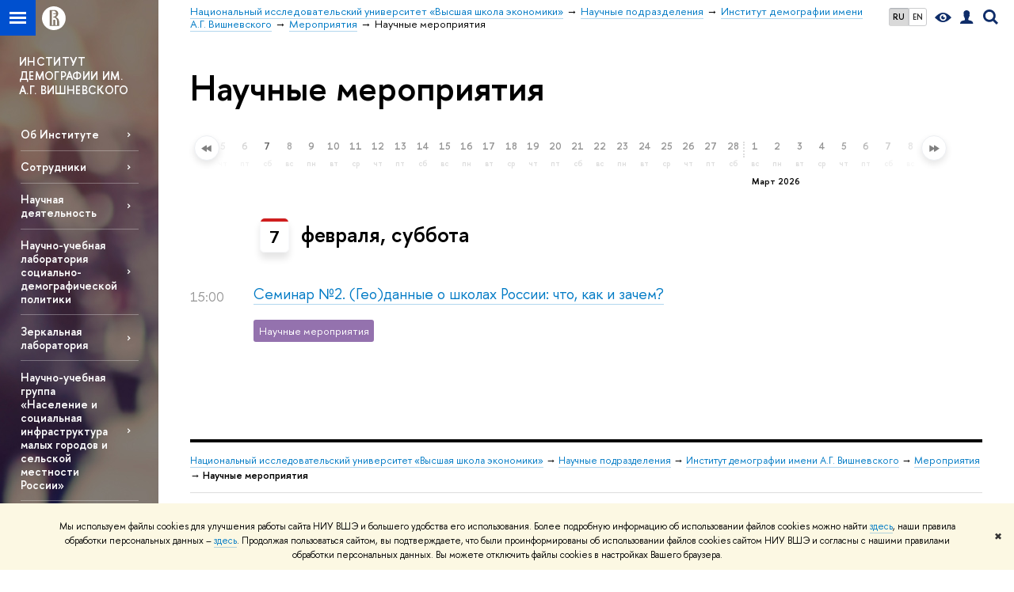

--- FILE ---
content_type: text/html; charset=utf-8
request_url: https://www.hse.ru/demo/news/announcements/scientific_actions/
body_size: 10344
content:
<!DOCTYPE html>
<!-- (c) Art. Lebedev Studio | http://www.artlebedev.com/ -->
<html xmlns:perl="urn:perl" lang="ru"><head><meta http-equiv="Content-Type" content="text/html; charset=UTF-8"><meta http-equiv="X-UA-Compatible" content="IE=Edge"><meta name="theme-color" content="#1658DA"><meta name="viewport" content="width=device-width"><link rel="apple-touch-icon" sizes="180x180" href="/f/src/global/i/favicon/favicon_ios_180x180.png"><link rel="icon" type="image/png" sizes="32x32" href="/f/src/global/i/favicon/favicon_32x32.png"><link rel="icon" type="image/png" sizes="16x16" href="/f/src/global/i/favicon/favicon_16x16.png"><link rel="mask-icon" href="/f/src/global/i/favicon/favicon.svg" color="#0F2D69"><link rel="manifest" href="/f/src/manifest/manifest_ru.json"><meta name="msapplication-config" content="/f/src/global/i/favicon/browserconfig.xml"><link rel="shortcut icon" type="image/x-icon" href="/favicon.ico"><!--[if lt IE 10]><script src="/f/src/global/bower_components/es5-shim/es5-shim.min.js"></script><![endif]--><link rel="stylesheet" href="/f/src/global/css/main.css?v2" media="all"><link rel="stylesheet" href="/f/src/global/css/vision.css" media="all"><link rel="stylesheet" href="/f/src/global/css/sitemap.css" media="all"><link rel="stylesheet" href="/f/src/global/css/fotorama.css" media="all"><link rel="stylesheet" href="/f/src/home/owl.carousel.css" media="all"><link rel="stylesheet" href="/f/src/science/science.css" media="all"><link rel="stylesheet" href="/f/src/dop_card/dop_card.css?v6" media="all"><link rel="stylesheet" href="/f/src/science_dep_card/science_dep_card.css" media="all"><link rel="stylesheet" href="/f/src/projects/science_dep/mobile.css" media="all"><script src="//www.hse.ru/f/src/global/js/cache/jquery-1.12.4.min/jquery-ui/jquery.ui.touch-punch.min/hse.utils/errtrack/main/modernizr/popup/switcher/tag/fixes/email-obfuscator/jquery.cookie/vision/jquery.rwdImageMaps.min/sitemap.ajax/fotorama/vertical-fixer/masonry.pkgd.min/imagesloaded.pkgd.min/dop_card/submenu/filter-popup/sidebar_scroll/jquery.carouFredSel-6.2.1-packed/init-slider-carousel/init-media-carousel/owl.carousel.min/events-switcher/edu_mobile/tag-cloud/jquery.mousewheel/jquery.easing.1.3.min/calend.js"></script><script src="/f/src/global/bower_components/jqcloud2/dist/jqcloud.min.js"></script><link rel="stylesheet" href="/f/src/global/bower_components/jqcloud2/dist/jqcloud.min.css" media="all"><script src="/f/src/global/js/gibs.js"></script><script src="https://www.hse.ru/f/src/global/js/job.js" async="async"></script><title>Научные мероприятия — Институт демографии имени А.Г. Вишневского — Национальный исследовательский университет «Высшая школа экономики»</title><meta name="robots" content="noindex"><script src="/f/gtm/ip"></script><script>
(function(w,d,s,l,i){w[l]=w[l]||[];w[l].push({'gtm.start':
	new Date().getTime(),event:'gtm.js'});var f=d.getElementsByTagName(s)[0],
	j=d.createElement(s),dl=l!='dataLayer'?'&l='+l:'';j.async=true;j.src=
	'https://www.googletagmanager.com/gtm.js?id='+i+dl;f.parentNode.insertBefore(j,f);
	})(window,document,'script','dataLayer','GTM-P6DCQX');
</script><meta content="Институт демографии имени А.Г. Вишневского" property="og:title"><meta content="Институт демографии имени А.Г. Вишневского" name="mrc__share_title"><meta content="Институт демографии имени А.Г. Вишневского" itemprop="name"><meta content="https://www.hse.ru/images/fb/hse_ru_thumb.jpg" property="og:image"><meta content="https://www.hse.ru/images/fb/hse_ru_thumb.jpg" itemprop="image"><link rel="image_src" content="https://www.hse.ru/images/fb/hse_ru_thumb.jpg"><meta content="https://www.hse.ru/demo/" property="og:url"><meta content="website" property="og:type"><link rel="alternate" href="https://www.hse.ru/demo/announcements/" hreflang="x-default"><link rel="alternate" href="https://www.hse.ru/demo/announcements/" hreflang="ru"><link rel="alternate" href="https://www.hse.ru/en/demo/announcements/" hreflang="en"><style>.splash.splash_darkblue, .splash_darkblue .splash__decoration {background-image: none; background-color:#261e34;}</style><link rel="stylesheet" href="/f/src/projects/science_dep/mobile.css"></head><body data-lang="ru" data-unit="137798"><div class="page "><!--noindex--><div style="display:none;" class="browser_outdate">
				В старых версиях браузеров сайт может отображаться некорректно. Для оптимальной работы с сайтом рекомендуем воспользоваться современным браузером.
			</div><div style="display:none;" class="gdpr_bar"><div class="gdpr_bar__inner"><noindex>
<p class="first_child last_child ">Мы используем файлы cookies для улучшения работы сайта НИУ ВШЭ и большего удобства его использования. Более подробную информацию об использовании файлов cookies можно найти <a target="_blank" href="https://www.hse.ru/cookie.html" title="Пройти по ссылке" class="link">здесь</a>, наши правила обработки персональных данных – <a target="_blank" href="https://www.hse.ru/data_protection_regulation" title="Пройти по ссылке" class="link">здесь</a>. Продолжая пользоваться сайтом, вы подтверждаете, что были проинформированы об использовании файлов cookies сайтом НИУ ВШЭ и согласны с нашими правилами обработки персональных данных. Вы можете отключить файлы cookies в настройках Вашего браузера.</p>
</noindex><span class="gdpr_bar__close">✖</span></div></div><!--/noindex--><div class="sv-control"><div class="sv-control__block"><ul class="sv-control__list sv-size"><li data-type="size" data-value="normal" class="sv-control__item sv-control__item--s_normal active">A</li><li data-type="size" data-value="medium" class="sv-control__item sv-control__item--s_medium">A</li><li data-type="size" data-value="large" class="sv-control__item sv-control__item--s_large">A</li></ul></div><div class="sv-control__block"><ul class="sv-control__list sv-spacing"><li data-type="spacing" data-value="normal" class="active sv-control__item sv-control__item--ls_normal">АБВ</li><li data-type="spacing" data-value="medium" class="sv-control__item sv-control__item--ls_medium">АБВ</li><li data-type="spacing" data-value="large" class="sv-control__item sv-control__item--ls_large">АБВ</li></ul></div><div class="sv-control__block"><ul class="sv-control__list sv-contrast"><li data-type="contrast" data-value="normal" class="sv-control__item sv-control__item---color1 active">А</li><li data-type="contrast" data-value="invert" class="sv-control__item sv-control__item---color2">А</li><li data-type="contrast" data-value="blue" class="sv-control__item sv-control__item---color3">А</li><li data-type="contrast" data-value="beige" class="sv-control__item sv-control__item---color4">А</li><li data-type="contrast" data-value="brown" class="sv-control__item sv-control__item---color5">А</li></ul></div><div class="sv-control__block"><ul class="sv-control__list sv-image"><li data-type="image" data-value="on" class="sv-control__item sv-control__item--image_on active"><li data-type="image" data-value="off" class="sv-control__item sv-control__item--image_off"></ul></div><div class="sv-control__block"><div class="sv-off js-sv-off">Обычная версия сайта</div></div></div><div class="fa-sidebar"><div class="fa-sidebar__top fa-sidebar__top--secondary" style="background-color: #7d7770; "><div class="fa-sidebar__controls is-mobile"><ul class="control_lang2"><li class="control_lang2_item first_child activated"><span class="link link_no-visited link_no-underline">RU</span></li><li class="control_lang2_item last_child"><a href="https://www.hse.ru/en/demo/announcements/" class="link link_no-visited link_no-underline">EN</a></li></ul><a href="//www.hse.ru/lkuser/" class="control control_user control_white" title="Личный кабинет сотрудника ВШЭ"><ins><svg xmlns="http://www.w3.org/2000/svg" class="control_svg" width="17" height="18" viewBox="0 0 17 18"><path d="M13.702 13.175c.827.315 1.486.817 1.978 1.506.492.689.738 1.467.738 2.333h-16.419c0-1.417.532-2.5 1.595-3.248.394-.276 1.358-.591 2.894-.945.945-.118 1.457-.374 1.536-.768.039-.157.059-.61.059-1.358 0-.118-.039-.217-.118-.295-.157-.157-.315-.433-.472-.827-.079-.315-.157-.787-.236-1.417-.157.039-.285-.02-.384-.177-.098-.157-.177-.364-.236-.62l-.089-.443c-.157-.866-.098-1.28.177-1.24-.118-.157-.217-.532-.295-1.122-.118-.866-.059-1.634.177-2.303.276-.748.768-1.319 1.476-1.713.709-.394 1.476-.571 2.303-.532.787.039 1.506.276 2.156.709.65.433 1.093 1.024 1.329 1.772.197.551.217 1.319.059 2.303-.079.472-.157.768-.236.886.118-.039.207 0 .266.118.059.118.079.266.059.443l-.059.472c-.02.138-.049.246-.089.325l-.118.413c-.039.276-.108.472-.207.591-.098.118-.226.157-.384.118-.079.866-.217 1.476-.413 1.831 0 .039-.069.138-.207.295-.138.157-.207.256-.207.295v.65c0 .394.039.689.118.886.079.197.354.354.827.472.276.118.679.217 1.211.295.532.079.935.177 1.211.295z" fill="#0F2D69"></path></svg></ins></a><span class="control control_search control_white js-search_mobile_control"><ins><svg xmlns="http://www.w3.org/2000/svg" class="control_svg" width="19" height="19" viewBox="0 0 19 19"><path d="M12.927 7.9c0-1.384-.492-2.568-1.476-3.552s-2.168-1.476-3.552-1.476-2.568.492-3.552 1.476-1.476 2.168-1.476 3.552.492 2.568 1.476 3.552 2.168 1.476 3.552 1.476 2.568-.492 3.552-1.476 1.476-2.168 1.476-3.552zm4.053 11.1l-4.603-4.592c-1.339.928-2.832 1.391-4.477 1.391-1.07 0-2.093-.208-3.069-.623-.976-.415-1.818-.976-2.525-1.683-.707-.707-1.268-1.549-1.683-2.525-.415-.976-.623-1.999-.623-3.069 0-1.07.208-2.093.623-3.069.415-.976.976-1.818 1.683-2.525.707-.707 1.549-1.268 2.525-1.683.976-.415 1.999-.623 3.069-.623 1.07 0 2.093.208 3.069.623.976.415 1.818.976 2.525 1.683.707.707 1.268 1.549 1.683 2.525.415.976.623 1.999.623 3.069 0 1.646-.464 3.138-1.391 4.477l4.603 4.603-2.031 2.02z" fill="#0F2D69"></path></svg></ins></span><span style="cursor:pointer;" onclick="void(0)" class="control is-mobile control_menu control_menu--close js-control_menu_close"><ins></ins></span></div><div class="js-search_mobile_popup not_display is-mobile"><div class="search-form"><form action="/search/search.html"><div class="search-form__button"><button class="button button--merged button_grey">Найти</button></div><div class="search-form__input"><input type="text" name="text" placeholder="Поиск по сайту" class="input fa-search_input input100 input_mr"><input type="hidden" name="simple" value="1"></div></form></div><div class="popup__block"><a href="//www.hse.ru/search/search.html?simple=0" class="link link_white no-visited">Расширенный поиск по сайту</a></div></div><div class="fa-sidebar__title_inner"><a class="link_white link_no-underline" href="https://www.hse.ru/demo">Институт демографии имени А.Г. Вишневского</a></div></div><ul class="fa-sidemenu fa-sidemenu--primary"><li class="fa-sidemenu__section"><ul class="fa-sidemenu__sub "><li class="fa-sidemenu__item"><a href="https://www.hse.ru/demo/about" class=" link link_no-underline link_dark2 fa-sidemenu__link">Об Институте</a></li><li class="fa-sidemenu__item"><a href="https://www.hse.ru/demo/persons" class=" link link_no-underline link_dark2 fa-sidemenu__link">Сотрудники</a></li><li class="fa-sidemenu__item"><a href="https://www.hse.ru/demo/research_projects" class=" link link_no-underline link_dark2 fa-sidemenu__link">Научная деятельность</a></li><li class="fa-sidemenu__item"><a href="https://www.hse.ru/demo/sdp" class=" link link_no-underline link_dark2 fa-sidemenu__link">Научно-учебная лаборатория социально-демографической политики</a></li><li class="fa-sidemenu__item"><a href="https://www.hse.ru/demo/mirrorlab_nta/" class=" link link_no-underline link_dark2 fa-sidemenu__link">Зеркальная лаборатория</a></li><li class="fa-sidemenu__item"><a href="https://www.hse.ru/demo/population_infrastructure/" class=" link link_no-underline link_dark2 fa-sidemenu__link">Научно-учебная группа «Население и социальная инфраструктура малых городов и сельской местности России»</a></li><li class="fa-sidemenu__item"><a href="https://www.hse.ru/demo/seminar" class=" link link_no-underline link_dark2 fa-sidemenu__link">Научный семинар «Демографические вызовы XXI века»</a></li><li class="fa-sidemenu__item"><a href="https://www.hse.ru/demo/education" class=" link link_no-underline link_dark2 fa-sidemenu__link">Образовательная деятельность</a></li><li class="fa-sidemenu__item"><a href="http://www.hse.ru/org/hse/sci/demo/261615/index.html" class=" link link_no-underline link_dark2 fa-sidemenu__link">Кафедра демографии</a></li><li class="fa-sidemenu__item"><a href="https://www.hse.ru/demo/award-AGV" class=" link link_no-underline link_dark2 fa-sidemenu__link">Премия имени А.Г. Вишневского молодым ученым </a></li><li class="fa-sidemenu__item"><a href="https://demography-cis.hse.ru/" class=" link link_no-underline link_dark2 fa-sidemenu__link">Курсы ЮНФПА</a></li><li class="fa-sidemenu__item"><a href="https://www.hse.ru/ma/demography/" class=" link link_no-underline link_dark2 fa-sidemenu__link">Магистерская программа "Демография"</a></li><li class="fa-sidemenu__item"><a href="https://www.hse.ru/ma/pd/" class=" link link_no-underline link_dark2 fa-sidemenu__link">Магистерская программа "Население и развитие"</a></li><li class="fa-sidemenu__item"><a href="https://demreview.hse.ru/" class=" link link_no-underline link_dark2 fa-sidemenu__link">Демографическое обозрение</a></li><li class="fa-sidemenu__item"><a href="http://demoscope.ru/" class=" link link_no-underline link_dark2 fa-sidemenu__link" rel="nofollow">Демоскоп Weekly</a></li><li class="fa-sidemenu__item"><a href="https://www.hse.ru/demo/partners" class=" link link_no-underline link_dark2 fa-sidemenu__link">Партнеры</a></li><li class="fa-sidemenu__item"><a href="https://www.hse.ru/news/announcements/?mode=expand&amp;orgunit=137798&amp;subscribe=1&amp;did_search=1&amp;action=subscribe" class=" link link_no-underline link_dark2 fa-sidemenu__link">Подписка на анонсы</a></li></ul></li><li class="fa-sidemenu__section fa-sidemenu__sub"><div class="links-white"><dl class="with-indent3"><dd><p class="first_child ">Директор<br>
<a class="link_white" href="http://www.hse.ru/org/persons/930240">Денисенко Михаил Борисович</a></p>

<p>Заместитель директора<br>
<a href="https://www.hse.ru/org/persons/65552" class="link">Карачурина Лилия Борисовна</a></p>

<p>Почтовый адрес: 101000, г. Москва, ул. Мясницкая, дом 20</p>

<p>Фактический адрес: г. Москва, Славянская пл., д. 4, стр. 2</p>

<p>тел: 8 (495) 772-95-90 доб. 11805, 11810</p>

<p>e-mail: <a href="mailto:idem@hse.ru" class="link">idem@hse.ru</a></p>

<p class="last_child "> </p>
</dd></dl><dl class="with-indent2"><dd></dd></dl></div></li></ul></div><div class="layout fullwidth"><div class="layout_bg" style="background:url('/mirror/pubs/share/direct/175970964.jpg') no-repeat; background:linear-gradient(to bottom, rgba(255,255,255,0) 0, rgba(125,119,112,0) 1019px, rgba(125,119,112,1)  1199px) no-repeat ,url('/mirror/pubs/share/direct/175970964.jpg') no-repeat;background-color: #7d7770; "></div><div class="header" style="background-color: #7d7770; "><div class="crop"><div class="header-top header-top--stoped row" style="background-color: #7d7770; "><div class="left"><span class="control control_sitemap"><span class="control_sitemap__line"></span></span><a href="//www.hse.ru/" class="control control_home_white"><svg xmlns="http://www.w3.org/2000/svg" width="30" height="30" viewBox="0 0 309 309" fill="none"><path fill-rule="evenodd" clip-rule="evenodd" d="M68.4423 26.0393C93.7686 9.06174 123.545 0 154.005 0C194.846 0 234.015 16.275 262.896 45.2451C291.777 74.2153 308.005 113.508 308.01 154.481C308.013 185.039 298.984 214.911 282.065 240.321C265.145 265.731 241.094 285.537 212.953 297.234C184.813 308.931 153.847 311.993 123.972 306.034C94.0966 300.074 66.6537 285.361 45.1138 263.755C23.5739 242.148 8.90442 214.619 2.96053 184.649C-2.98335 154.678 0.0653089 123.612 11.721 95.3799C23.3767 67.1476 43.1159 43.0168 68.4423 26.0393ZM180.336 140.561C212.051 151.8 224.284 177.329 224.284 215.345V255.047H99.593V48.1729H154.908C175.847 48.1729 184.602 51.8575 194.493 59.5386C208.902 70.8654 211.166 87.3096 211.166 95.5561C211.299 106.453 207.484 117.028 200.43 125.316C195.128 132.023 188.214 137.269 180.336 140.561ZM196.038 211.485C196.038 168.722 182.396 145.328 147.339 145.328V134.927H147.553C152.962 134.963 158.306 133.751 163.173 131.385C168.041 129.018 172.301 125.561 175.624 121.28C182.066 113.463 183.387 106.093 183.688 99.5137H147.582V89.3566H183.378C182.573 82.4432 179.883 75.8863 175.604 70.4072C167.413 60.1917 155.812 58.4761 148.175 58.4761H127.771V243.779H147.582V174.57H173.554V243.652H196.038V211.485Z" fill="#0F2D69"></path></svg></a></div><div class="right"><div class="header__controls"><ul class="control_lang2"><li class="control_lang2_item first_child activated"><span class="link link_no-visited link_no-underline">RU</span></li><li class="control_lang2_item last_child"><a href="https://www.hse.ru/en/demo/announcements/" class="link link_no-visited link_no-underline">EN</a></li></ul><span class="control control_vision" itemprop="copy" title="Версия для слабовидящих"><a style="color: inherit;" class="control_vision-link link link_no-underline" href="https://www.hse.ru/demo?vision=enabled"><svg xmlns="http://www.w3.org/2000/svg" width="21" height="12" viewBox="0 0 21 12"><path d="M10.5 0c3.438 0 6.937 2.016 10.5 6.047-.844.844-1.383 1.375-1.617 1.594-.234.219-.805.703-1.711 1.453-.906.75-1.641 1.266-2.203 1.547-.563.281-1.305.578-2.227.891-.922.313-1.836.469-2.742.469-1.125 0-2.156-.141-3.094-.422-.938-.281-1.875-.766-2.813-1.453-.938-.688-1.672-1.273-2.203-1.758-.531-.484-1.328-1.273-2.391-2.367 2.031-2.031 3.836-3.539 5.414-4.523 1.578-.984 3.273-1.477 5.086-1.477zm0 10.266c1.156 0 2.148-.422 2.977-1.266.828-.844 1.242-1.844 1.242-3s-.414-2.156-1.242-3c-.828-.844-1.82-1.266-2.977-1.266-1.156 0-2.148.422-2.977 1.266-.828.844-1.242 1.844-1.242 3s.414 2.156 1.242 3c.828.844 1.82 1.266 2.977 1.266zm0-5.766c0 .438.141.797.422 1.078s.641.422 1.078.422c.313 0 .625-.109.938-.328v.328c0 .688-.234 1.273-.703 1.758-.469.484-1.047.727-1.734.727-.688 0-1.266-.242-1.734-.727-.469-.484-.703-1.07-.703-1.758s.234-1.273.703-1.758c.469-.484 1.047-.727 1.734-.727h.375c-.25.313-.375.641-.375.984z" fill="#0F2D69"></path></svg><span style="display: none;">Версия для слабовидящих</span></a></span><a href="//www.hse.ru/lkuser/" class="control control_user" title="Личный кабинет сотрудника ВШЭ"><ins><svg xmlns="http://www.w3.org/2000/svg" class="control_svg" width="17" height="18" viewBox="0 0 17 18"><path d="M13.702 13.175c.827.315 1.486.817 1.978 1.506.492.689.738 1.467.738 2.333h-16.419c0-1.417.532-2.5 1.595-3.248.394-.276 1.358-.591 2.894-.945.945-.118 1.457-.374 1.536-.768.039-.157.059-.61.059-1.358 0-.118-.039-.217-.118-.295-.157-.157-.315-.433-.472-.827-.079-.315-.157-.787-.236-1.417-.157.039-.285-.02-.384-.177-.098-.157-.177-.364-.236-.62l-.089-.443c-.157-.866-.098-1.28.177-1.24-.118-.157-.217-.532-.295-1.122-.118-.866-.059-1.634.177-2.303.276-.748.768-1.319 1.476-1.713.709-.394 1.476-.571 2.303-.532.787.039 1.506.276 2.156.709.65.433 1.093 1.024 1.329 1.772.197.551.217 1.319.059 2.303-.079.472-.157.768-.236.886.118-.039.207 0 .266.118.059.118.079.266.059.443l-.059.472c-.02.138-.049.246-.089.325l-.118.413c-.039.276-.108.472-.207.591-.098.118-.226.157-.384.118-.079.866-.217 1.476-.413 1.831 0 .039-.069.138-.207.295-.138.157-.207.256-.207.295v.65c0 .394.039.689.118.886.079.197.354.354.827.472.276.118.679.217 1.211.295.532.079.935.177 1.211.295z" fill="#0F2D69"></path></svg></ins></a><span class="control control_search" title="Поиск"><ins class="popup_opener"><svg xmlns="http://www.w3.org/2000/svg" class="control_svg" width="19" height="19" viewBox="0 0 19 19"><path d="M12.927 7.9c0-1.384-.492-2.568-1.476-3.552s-2.168-1.476-3.552-1.476-2.568.492-3.552 1.476-1.476 2.168-1.476 3.552.492 2.568 1.476 3.552 2.168 1.476 3.552 1.476 2.568-.492 3.552-1.476 1.476-2.168 1.476-3.552zm4.053 11.1l-4.603-4.592c-1.339.928-2.832 1.391-4.477 1.391-1.07 0-2.093-.208-3.069-.623-.976-.415-1.818-.976-2.525-1.683-.707-.707-1.268-1.549-1.683-2.525-.415-.976-.623-1.999-.623-3.069 0-1.07.208-2.093.623-3.069.415-.976.976-1.818 1.683-2.525.707-.707 1.549-1.268 2.525-1.683.976-.415 1.999-.623 3.069-.623 1.07 0 2.093.208 3.069.623.976.415 1.818.976 2.525 1.683.707.707 1.268 1.549 1.683 2.525.415.976.623 1.999.623 3.069 0 1.646-.464 3.138-1.391 4.477l4.603 4.603-2.031 2.02z" fill="#0F2D69"></path></svg></ins><div class="popup popup_search not_display"><div class="popup__inner"><div class="search-form"><form action="https://www.hse.ru/demo/search/search.html"><div class="search-form__button"><button class="button button_grey ">Найти</button></div><div class="search-form__input"><input type="text" name="text" placeholder="Поиск по сайту" class="input input100 input_mr"><input type="hidden" name="simple" value="1"><input type="hidden" name="searchid" value="2284688"></div></form></div><div class="popup__block popup__block_indent"><a href="//www.hse.ru/search/search.html?simple=0&amp;searchid=2284688" class="link link_dark no-visited">Расширенный поиск по сайту</a><span class="b-adv-search"></span></div></div></div></span><span style="cursor:pointer;" onclick="void(0)" class="control is-mobile control_menu js-control_menu_open"><ins></ins><span class="control__text">Меню</span></span></div></div><div class="header_body" style="margin-left: 240px;"><div class="header_breadcrumb"><div class="header_breadcrumb__inner is-mobile no_crumb_arrow"><a class="link_white no-visited link" href="https://www.hse.ru">Высшая школа экономики</a></div><div class="header_breadcrumb__inner is-desktop no_crumb_arrow"><ul class="header_breadcrumb__list"><li class="header_breadcrumb__item"><a href="//www.hse.ru" class="link no-visited header_breadcrumb__link"><span>Национальный исследовательский университет «Высшая школа экономики»</span></a></li><li class="header_breadcrumb__item"><a href="/org/hse/sci/" class="link no-visited header_breadcrumb__link"><span>Научные подразделения</span></a></li><li class="header_breadcrumb__item"><a href="https://www.hse.ru/demo/" class="link no-visited header_breadcrumb__link"><span>Институт демографии имени А.Г. Вишневского</span></a></li><li class="header_breadcrumb__item"><a href="https://www.hse.ru/demo/announcements/" class="link no-visited header_breadcrumb__link"><span>Мероприятия</span></a></li><li class="header_breadcrumb__item"><span><span class="breadcrumb_current">Научные мероприятия</span></span></li></ul></div></div></div></div><div class="header-board is-mobile"><h2 class="h1"><a class="link_white link_no-underline" href="https://www.hse.ru/demo">Институт демографии имени А.Г. Вишневского</a></h2></div></div></div><div class="l-sidebar l-sidebar_white"><div class="dpo-logo"><a class="link link_white link_no-underline dpo-logo__link" href="https://www.hse.ru/demo/" style="font-size: 14px; height: auto;">ИНСТИТУТ ДЕМОГРАФИИ ИМ. А.Г. ВИШНЕВСКОГО</a></div><div class="l-sidebar__inner"><div class="holder holder_menu activated"><div class="fixed stopped" style="margin-top: 0;"><div class="fixed__inner" style="position: relative;"><ul class="navigation navigation_dpo js-dpo"><li><a class="link link_white first_level" href="https://www.hse.ru/demo/about">Об Институте</a></li><li><a class="link link_white first_level" href="https://www.hse.ru/demo/persons">Сотрудники</a></li><li><a class="link link_white first_level" href="https://www.hse.ru/demo/research_projects">Научная деятельность</a></li><li><a class="link link_white first_level" href="https://www.hse.ru/demo/sdp">Научно-учебная лаборатория социально-демографической политики</a></li><li><a class="link link_white first_level" href="https://www.hse.ru/demo/mirrorlab_nta/" target="_blank">Зеркальная лаборатория</a></li><li><a class="link link_white first_level" href="https://www.hse.ru/demo/population_infrastructure/" target="_blank">Научно-учебная группа «Население и социальная инфраструктура малых городов и сельской местности России»</a></li><li><a class="link link_white first_level" href="https://www.hse.ru/demo/seminar">Научный семинар «Демографические вызовы XXI века»</a></li><li><a class="link link_white first_level" href="https://www.hse.ru/demo/education">Образовательная деятельность</a></li><li><a class="link link_white first_level" href="http://www.hse.ru/org/hse/sci/demo/261615/index.html">Кафедра демографии</a></li><li><a class="link link_white first_level" href="https://www.hse.ru/demo/award-AGV">Премия имени А.Г. Вишневского молодым ученым </a></li><li><a class="link link_white first_level" href="https://demography-cis.hse.ru/" target="_blank">Курсы ЮНФПА</a></li><li><a class="link link_white first_level" href="https://www.hse.ru/ma/demography/" target="_blank">Магистерская программа "Демография"</a></li><li><a class="link link_white first_level" href="https://www.hse.ru/ma/pd/" target="_blank">Магистерская программа "Население и развитие"</a></li><li><a class="link link_white first_level" href="https://demreview.hse.ru/">Демографическое обозрение</a></li><li><a class="link link_white first_level" href="http://demoscope.ru/" rel="nofollow">Демоскоп Weekly</a></li><li><a class="link link_white first_level" href="https://www.hse.ru/demo/partners">Партнеры</a></li><li><a class="link link_white first_level" href="https://www.hse.ru/news/announcements/?mode=expand&amp;orgunit=137798&amp;subscribe=1&amp;did_search=1&amp;action=subscribe">Подписка на анонсы</a></li></ul><div class="links-white"><dl class="with-indent3 dpo-sidebar-section"><dd><p class="first_child ">Директор<br>
<a class="link_white" href="http://www.hse.ru/org/persons/930240">Денисенко Михаил Борисович</a></p>

<p>Заместитель директора<br>
<a href="https://www.hse.ru/org/persons/65552" class="link">Карачурина Лилия Борисовна</a></p>

<p>Почтовый адрес: 101000, г. Москва, ул. Мясницкая, дом 20</p>

<p>Фактический адрес: г. Москва, Славянская пл., д. 4, стр. 2</p>

<p>тел: 8 (495) 772-95-90 доб. 11805, 11810</p>

<p>e-mail: <a href="mailto:idem@hse.ru" class="link">idem@hse.ru</a></p>

<p class="last_child "> </p>
</dd></dl><dl class="with-indent2 dpo-sidebar-section"><dd></dd></dl></div></div></div></div></div></div><div class="grid grid_with-sidebar"><div class="b-header"><h1 class="with-indent">Научные мероприятия</h1></div><div class="b-calendar js-calendar-root"><div class="js-fader-left b-calendar__fader b-calendar__fader-left" style="opacity:0" unselectable="on"></div><div class="js-scroll-left b-calendar__scroll-btn b-calendar__scroll-btn-left" style="opacity:0" unselectable="on"></div><div style="position:relative;width:3000px;height:100%;left:-145px" class="js-calendar b-calendar__inner"><div class="js-calendar-control b-calendar__search"><a class="link" href="https://www.hse.ru/demo/search/search.html?simple=0&amp;search_in=news">Расширенный поиск</a></div><div class="b-month js-month"><span class="no_link b-month__day js-day  b-month__day_off"><span class="b-day-number">29</span><span class="b-week-day">чт</span></span><span class="no_link b-month__day js-day  b-month__day_off"><span class="b-day-number">30</span><span class="b-week-day">пт</span></span><span class="no_link b-month__day js-day  b-month__day_off active"><span class="b-day-number">31</span><span class="b-week-day">сб</span></span></div><div class="b-month js-month"><div class="b-month__border"></div><div class="b-month__name">Февраль 2026</div><span class="no_link b-month__day js-day  b-month__day_off"><span class="b-day-number">1</span><span class="b-week-day">вс</span></span><span class="no_link b-month__day js-day  b-month__day_off"><span class="b-day-number">2</span><span class="b-week-day">пн</span></span><span class="no_link b-month__day js-day  b-month__day_off"><span class="b-day-number">3</span><span class="b-week-day">вт</span></span><span class="no_link b-month__day js-day  b-month__day_off"><span class="b-day-number">4</span><span class="b-week-day">ср</span></span><span class="no_link b-month__day js-day  b-month__day_off"><span class="b-day-number">5</span><span class="b-week-day">чт</span></span><span class="no_link b-month__day js-day  b-month__day_off"><span class="b-day-number">6</span><span class="b-week-day">пт</span></span><a href="https://www.hse.ru/demo/announcements/archive/2026/02/07" class="no_link b-month__day js-day"><span class="b-day-number">7</span><span class="b-week-day">сб</span></a><span class="no_link b-month__day js-day  b-month__day_off"><span class="b-day-number">8</span><span class="b-week-day">вс</span></span><span class="no_link b-month__day js-day  b-month__day_off"><span class="b-day-number">9</span><span class="b-week-day">пн</span></span><span class="no_link b-month__day js-day  b-month__day_off"><span class="b-day-number">10</span><span class="b-week-day">вт</span></span><span class="no_link b-month__day js-day  b-month__day_off"><span class="b-day-number">11</span><span class="b-week-day">ср</span></span><span class="no_link b-month__day js-day  b-month__day_off"><span class="b-day-number">12</span><span class="b-week-day">чт</span></span><span class="no_link b-month__day js-day  b-month__day_off"><span class="b-day-number">13</span><span class="b-week-day">пт</span></span><span class="no_link b-month__day js-day  b-month__day_off"><span class="b-day-number">14</span><span class="b-week-day">сб</span></span><span class="no_link b-month__day js-day  b-month__day_off"><span class="b-day-number">15</span><span class="b-week-day">вс</span></span><span class="no_link b-month__day js-day  b-month__day_off"><span class="b-day-number">16</span><span class="b-week-day">пн</span></span><span class="no_link b-month__day js-day  b-month__day_off"><span class="b-day-number">17</span><span class="b-week-day">вт</span></span><span class="no_link b-month__day js-day  b-month__day_off"><span class="b-day-number">18</span><span class="b-week-day">ср</span></span><span class="no_link b-month__day js-day  b-month__day_off"><span class="b-day-number">19</span><span class="b-week-day">чт</span></span><span class="no_link b-month__day js-day  b-month__day_off"><span class="b-day-number">20</span><span class="b-week-day">пт</span></span><span class="no_link b-month__day js-day  b-month__day_off"><span class="b-day-number">21</span><span class="b-week-day">сб</span></span><span class="no_link b-month__day js-day  b-month__day_off"><span class="b-day-number">22</span><span class="b-week-day">вс</span></span><span class="no_link b-month__day js-day  b-month__day_off"><span class="b-day-number">23</span><span class="b-week-day">пн</span></span><span class="no_link b-month__day js-day  b-month__day_off"><span class="b-day-number">24</span><span class="b-week-day">вт</span></span><span class="no_link b-month__day js-day  b-month__day_off"><span class="b-day-number">25</span><span class="b-week-day">ср</span></span><span class="no_link b-month__day js-day  b-month__day_off"><span class="b-day-number">26</span><span class="b-week-day">чт</span></span><span class="no_link b-month__day js-day  b-month__day_off"><span class="b-day-number">27</span><span class="b-week-day">пт</span></span><span class="no_link b-month__day js-day  b-month__day_off"><span class="b-day-number">28</span><span class="b-week-day">сб</span></span></div><div class="b-month js-month"><div class="b-month__border"></div><div class="b-month__name">Март 2026</div><span class="no_link b-month__day js-day  b-month__day_off"><span class="b-day-number">1</span><span class="b-week-day">вс</span></span><span class="no_link b-month__day js-day  b-month__day_off"><span class="b-day-number">2</span><span class="b-week-day">пн</span></span><span class="no_link b-month__day js-day  b-month__day_off"><span class="b-day-number">3</span><span class="b-week-day">вт</span></span><span class="no_link b-month__day js-day  b-month__day_off"><span class="b-day-number">4</span><span class="b-week-day">ср</span></span><span class="no_link b-month__day js-day  b-month__day_off"><span class="b-day-number">5</span><span class="b-week-day">чт</span></span><span class="no_link b-month__day js-day  b-month__day_off"><span class="b-day-number">6</span><span class="b-week-day">пт</span></span><span class="no_link b-month__day js-day  b-month__day_off"><span class="b-day-number">7</span><span class="b-week-day">сб</span></span><span class="no_link b-month__day js-day  b-month__day_off"><span class="b-day-number">8</span><span class="b-week-day">вс</span></span><span class="no_link b-month__day js-day  b-month__day_off"><span class="b-day-number">9</span><span class="b-week-day">пн</span></span><span class="no_link b-month__day js-day  b-month__day_off"><span class="b-day-number">10</span><span class="b-week-day">вт</span></span><span class="no_link b-month__day js-day  b-month__day_off"><span class="b-day-number">11</span><span class="b-week-day">ср</span></span><span class="no_link b-month__day js-day  b-month__day_off"><span class="b-day-number">12</span><span class="b-week-day">чт</span></span><span class="no_link b-month__day js-day  b-month__day_off"><span class="b-day-number">13</span><span class="b-week-day">пт</span></span><span class="no_link b-month__day js-day  b-month__day_off"><span class="b-day-number">14</span><span class="b-week-day">сб</span></span><span class="no_link b-month__day js-day  b-month__day_off"><span class="b-day-number">15</span><span class="b-week-day">вс</span></span><span class="no_link b-month__day js-day  b-month__day_off"><span class="b-day-number">16</span><span class="b-week-day">пн</span></span><span class="no_link b-month__day js-day  b-month__day_off"><span class="b-day-number">17</span><span class="b-week-day">вт</span></span><span class="no_link b-month__day js-day  b-month__day_off"><span class="b-day-number">18</span><span class="b-week-day">ср</span></span><span class="no_link b-month__day js-day  b-month__day_off"><span class="b-day-number">19</span><span class="b-week-day">чт</span></span><span class="no_link b-month__day js-day  b-month__day_off"><span class="b-day-number">20</span><span class="b-week-day">пт</span></span><span class="no_link b-month__day js-day  b-month__day_off"><span class="b-day-number">21</span><span class="b-week-day">сб</span></span><span class="no_link b-month__day js-day  b-month__day_off"><span class="b-day-number">22</span><span class="b-week-day">вс</span></span><span class="no_link b-month__day js-day  b-month__day_off"><span class="b-day-number">23</span><span class="b-week-day">пн</span></span><span class="no_link b-month__day js-day  b-month__day_off"><span class="b-day-number">24</span><span class="b-week-day">вт</span></span><span class="no_link b-month__day js-day  b-month__day_off"><span class="b-day-number">25</span><span class="b-week-day">ср</span></span><span class="no_link b-month__day js-day  b-month__day_off"><span class="b-day-number">26</span><span class="b-week-day">чт</span></span><span class="no_link b-month__day js-day  b-month__day_off"><span class="b-day-number">27</span><span class="b-week-day">пт</span></span><span class="no_link b-month__day js-day  b-month__day_off"><span class="b-day-number">28</span><span class="b-week-day">сб</span></span><span class="no_link b-month__day js-day  b-month__day_off"><span class="b-day-number">29</span><span class="b-week-day">вс</span></span><span class="no_link b-month__day js-day  b-month__day_off"><span class="b-day-number">30</span><span class="b-week-day">пн</span></span><span class="no_link b-month__day js-day  b-month__day_off"><span class="b-day-number">31</span><span class="b-week-day">вт</span></span></div><div class="b-month js-month"><div class="b-month__border"></div><div class="b-month__name">Апрель 2026</div><span class="no_link b-month__day js-day  b-month__day_off"><span class="b-day-number">1</span><span class="b-week-day">ср</span></span><span class="no_link b-month__day js-day  b-month__day_off"><span class="b-day-number">2</span><span class="b-week-day">чт</span></span><span class="no_link b-month__day js-day  b-month__day_off"><span class="b-day-number">3</span><span class="b-week-day">пт</span></span><span class="no_link b-month__day js-day  b-month__day_off"><span class="b-day-number">4</span><span class="b-week-day">сб</span></span><span class="no_link b-month__day js-day  b-month__day_off"><span class="b-day-number">5</span><span class="b-week-day">вс</span></span><span class="no_link b-month__day js-day  b-month__day_off"><span class="b-day-number">6</span><span class="b-week-day">пн</span></span><span class="no_link b-month__day js-day  b-month__day_off"><span class="b-day-number">7</span><span class="b-week-day">вт</span></span><span class="no_link b-month__day js-day  b-month__day_off"><span class="b-day-number">8</span><span class="b-week-day">ср</span></span><span class="no_link b-month__day js-day  b-month__day_off"><span class="b-day-number">9</span><span class="b-week-day">чт</span></span><span class="no_link b-month__day js-day  b-month__day_off"><span class="b-day-number">10</span><span class="b-week-day">пт</span></span><span class="no_link b-month__day js-day  b-month__day_off"><span class="b-day-number">11</span><span class="b-week-day">сб</span></span><span class="no_link b-month__day js-day  b-month__day_off"><span class="b-day-number">12</span><span class="b-week-day">вс</span></span><span class="no_link b-month__day js-day  b-month__day_off"><span class="b-day-number">13</span><span class="b-week-day">пн</span></span><span class="no_link b-month__day js-day  b-month__day_off"><span class="b-day-number">14</span><span class="b-week-day">вт</span></span><span class="no_link b-month__day js-day  b-month__day_off"><span class="b-day-number">15</span><span class="b-week-day">ср</span></span><span class="no_link b-month__day js-day  b-month__day_off"><span class="b-day-number">16</span><span class="b-week-day">чт</span></span><span class="no_link b-month__day js-day  b-month__day_off"><span class="b-day-number">17</span><span class="b-week-day">пт</span></span><span class="no_link b-month__day js-day  b-month__day_off"><span class="b-day-number">18</span><span class="b-week-day">сб</span></span><span class="no_link b-month__day js-day  b-month__day_off"><span class="b-day-number">19</span><span class="b-week-day">вс</span></span><span class="no_link b-month__day js-day  b-month__day_off"><span class="b-day-number">20</span><span class="b-week-day">пн</span></span><span class="no_link b-month__day js-day  b-month__day_off"><span class="b-day-number">21</span><span class="b-week-day">вт</span></span><span class="no_link b-month__day js-day  b-month__day_off"><span class="b-day-number">22</span><span class="b-week-day">ср</span></span><span class="no_link b-month__day js-day  b-month__day_off"><span class="b-day-number">23</span><span class="b-week-day">чт</span></span><span class="no_link b-month__day js-day  b-month__day_off"><span class="b-day-number">24</span><span class="b-week-day">пт</span></span><span class="no_link b-month__day js-day  b-month__day_off"><span class="b-day-number">25</span><span class="b-week-day">сб</span></span><span class="no_link b-month__day js-day  b-month__day_off"><span class="b-day-number">26</span><span class="b-week-day">вс</span></span><span class="no_link b-month__day js-day  b-month__day_off"><span class="b-day-number">27</span><span class="b-week-day">пн</span></span><span class="no_link b-month__day js-day  b-month__day_off"><span class="b-day-number">28</span><span class="b-week-day">вт</span></span><span class="no_link b-month__day js-day  b-month__day_off"><span class="b-day-number">29</span><span class="b-week-day">ср</span></span><span class="no_link b-month__day js-day  b-month__day_off"><span class="b-day-number">30</span><span class="b-week-day">чт</span></span></div><div class="b-month js-month"><div class="b-month__border"></div><div class="b-month__name">Май 2026</div><span class="no_link b-month__day js-day  b-month__day_off"><span class="b-day-number">1</span><span class="b-week-day">пт</span></span><span class="no_link b-month__day js-day  b-month__day_off"><span class="b-day-number">2</span><span class="b-week-day">сб</span></span><span class="no_link b-month__day js-day  b-month__day_off"><span class="b-day-number">3</span><span class="b-week-day">вс</span></span><span class="no_link b-month__day js-day  b-month__day_off"><span class="b-day-number">4</span><span class="b-week-day">пн</span></span><span class="no_link b-month__day js-day  b-month__day_off"><span class="b-day-number">5</span><span class="b-week-day">вт</span></span><span class="no_link b-month__day js-day  b-month__day_off"><span class="b-day-number">6</span><span class="b-week-day">ср</span></span><span class="no_link b-month__day js-day  b-month__day_off"><span class="b-day-number">7</span><span class="b-week-day">чт</span></span><span class="no_link b-month__day js-day  b-month__day_off"><span class="b-day-number">8</span><span class="b-week-day">пт</span></span><span class="no_link b-month__day js-day  b-month__day_off"><span class="b-day-number">9</span><span class="b-week-day">сб</span></span><span class="no_link b-month__day js-day  b-month__day_off"><span class="b-day-number">10</span><span class="b-week-day">вс</span></span><span class="no_link b-month__day js-day  b-month__day_off"><span class="b-day-number">11</span><span class="b-week-day">пн</span></span><span class="no_link b-month__day js-day  b-month__day_off"><span class="b-day-number">12</span><span class="b-week-day">вт</span></span><span class="no_link b-month__day js-day  b-month__day_off"><span class="b-day-number">13</span><span class="b-week-day">ср</span></span><span class="no_link b-month__day js-day  b-month__day_off"><span class="b-day-number">14</span><span class="b-week-day">чт</span></span><span class="no_link b-month__day js-day  b-month__day_off"><span class="b-day-number">15</span><span class="b-week-day">пт</span></span><span class="no_link b-month__day js-day  b-month__day_off"><span class="b-day-number">16</span><span class="b-week-day">сб</span></span><span class="no_link b-month__day js-day  b-month__day_off"><span class="b-day-number">17</span><span class="b-week-day">вс</span></span><span class="no_link b-month__day js-day  b-month__day_off"><span class="b-day-number">18</span><span class="b-week-day">пн</span></span><span class="no_link b-month__day js-day  b-month__day_off"><span class="b-day-number">19</span><span class="b-week-day">вт</span></span><span class="no_link b-month__day js-day  b-month__day_off"><span class="b-day-number">20</span><span class="b-week-day">ср</span></span><span class="no_link b-month__day js-day  b-month__day_off"><span class="b-day-number">21</span><span class="b-week-day">чт</span></span><span class="no_link b-month__day js-day  b-month__day_off"><span class="b-day-number">22</span><span class="b-week-day">пт</span></span><span class="no_link b-month__day js-day  b-month__day_off"><span class="b-day-number">23</span><span class="b-week-day">сб</span></span><span class="no_link b-month__day js-day  b-month__day_off"><span class="b-day-number">24</span><span class="b-week-day">вс</span></span><span class="no_link b-month__day js-day  b-month__day_off"><span class="b-day-number">25</span><span class="b-week-day">пн</span></span><span class="no_link b-month__day js-day  b-month__day_off"><span class="b-day-number">26</span><span class="b-week-day">вт</span></span><span class="no_link b-month__day js-day  b-month__day_off"><span class="b-day-number">27</span><span class="b-week-day">ср</span></span><span class="no_link b-month__day js-day  b-month__day_off"><span class="b-day-number">28</span><span class="b-week-day">чт</span></span></div></div><div class="js-fader-right b-calendar__fader b-calendar__fader-right"></div><div class="js-scroll-right b-calendar__scroll-btn b-calendar__scroll-btn-right" unselectable="on"></div></div><div class="main main_with-m-t"><div class="content"><div class="content__inner"><div class="b-events"><div class="b-events__title"><div class="title"><span class="g-day smaller">7</span> февраля, суббота</div></div><div class="b-events__item js-events-item" data-filter="free"><div class="b-events__extra date">15:00</div><div class="b-events__status"></div><div class="b-events__body"><div class="b-events__body_title large"><a href="https://www.hse.ru/demo/population_infrastructure/announcements/1123422696.html" class="link">Семинар №2. (Гео)данные о школах России: что, как и зачем?</a></div><div class="tag-set smaller"><a class="rubric rubric_41" href="https://www.hse.ru/demo/news/announcements/scientific_actions/"><span>Научные мероприятия</span></a></div></div></div></div></div></div></div><div class="footer"><div class="footer__inner row"><div class="footer__border"></div><div class="footer__breadcrumbs"><a href="//www.hse.ru" class="link no-visited">Национальный исследовательский университет «Высшая школа экономики»</a> → <a href="/org/hse/sci/" class="link no-visited">Научные подразделения</a> → <a href="https://www.hse.ru/demo/" class="link no-visited">Институт демографии имени А.Г. Вишневского</a> → <a href="https://www.hse.ru/demo/announcements/" class="link no-visited">Мероприятия</a> → <span class="b">Научные мероприятия</span></div><div class="footer__navigation"><ul class="navigation navigation_footer"><li class="parent"><a href="//www.hse.ru/org/hse/info/" class="link link_dark title no-visited">О ВЫШКЕ</a> 
				</li><li><a href="https://figures.hse.ru/" class="link no-visited">Цифры и факты</a></li><li><a href="//www.hse.ru/orgstructure/" class="link no-visited">Руководство и структура</a></li><li><a href="https://sustainability.hse.ru/" class="link no-visited">Устойчивое развитие в НИУ ВШЭ</a></li><li><a href="//www.hse.ru/org/persons/" class="link no-visited">Преподаватели и сотрудники</a></li><li><a href="//www.hse.ru/buildinghse" class="link no-visited">Корпуса и общежития</a></li><li><a href="https://www.hse.ru/org/hse/aup/procurement/" class="link no-visited">Закупки</a></li><li><a href="//www.hse.ru/appeal/" class="link no-visited">Обращения граждан в НИУ ВШЭ</a></li><li><a href="//endowment.hse.ru/" class="link no-visited">Фонд целевого капитала</a></li><li><a href="https://www.hse.ru/anticorruption" class="link no-visited">Противодействие коррупции</a></li><li><a href="https://www.hse.ru/anticorruption/information" class="link no-visited">Сведения о доходах, расходах, об имуществе и обязательствах имущественного характера</a></li><li><a href="//www.hse.ru/sveden/" class="link no-visited">Сведения об образовательной организации</a></li><li><a href="https://inclusive.hse.ru/" class="link no-visited">Людям с ограниченными возможностями здоровья</a></li><li><a href="https://pay.hse.ru/" class="link no-visited">Единая платежная страница</a></li><li><a href="https://www.hse.ru/career" class="link no-visited">Работа в Вышке</a></li></ul><ul class="navigation navigation_footer"><li class="parent"><a href="//www.hse.ru/education/" class="link link_dark title no-visited">ОБРАЗОВАНИЕ</a> 
				</li><li><a href="//school.hse.ru" class="link no-visited">Лицей</a></li><li><a href="https://fdp.hse.ru/" class="link no-visited">Довузовская подготовка</a></li><li><a href="//olymp.hse.ru/" class="link no-visited">Олимпиады</a></li><li><a href="//ba.hse.ru/" class="link no-visited">Прием в бакалавриат</a></li><li><a href="https://www.hse.ru/plus" class="link no-visited">Вышка+</a></li><li><a href="//ma.hse.ru/" class="link no-visited">Прием в магистратуру</a></li><li><a href="//aspirantura.hse.ru/" class="link no-visited">Аспирантура</a></li><li><a href="//busedu.hse.ru/" class="link no-visited">Дополнительное образование</a></li><li><a href="https://career.hse.ru/" class="link no-visited">Центр развития карьеры</a></li><li><a href="http://inc.hse.ru/" class="link no-visited">Бизнес-инкубатор ВШЭ</a></li><li><a href="https://dd.hse.ru/" class="link no-visited">Образовательные партнерства</a></li><li><a href="https://www.hse.ru/feedback" class="link no-visited">Обратная связь и взаимодействие с получателями услуг</a></li></ul><ul class="navigation navigation_footer"><li class="parent"><a href="//www.hse.ru/science/" class="link link_dark title no-visited">НАУКА</a> 
				</li><li><a href="//www.hse.ru/science/centers" class="link no-visited">Научные подразделения</a></li><li><a href="https://www.hse.ru/org/projects/" class="link no-visited">Исследовательские проекты</a></li><li><a href="//www.hse.ru/monitoring/" class="link no-visited">Мониторинги</a></li><li><a href="//www.hse.ru/science/disscoun/" class="link no-visited">Диссертационные советы</a></li><li><a href="https://aspirantura.hse.ru/defence/announcements/" class="link no-visited">Защиты диссертаций</a></li><li><a href="//academics.hse.ru/" class="link no-visited">Академическое развитие</a></li><li><a href="//www.hse.ru/science/hsegrants" class="link no-visited">Конкурсы и гранты</a></li><li><a href="https://sezam.hse.ru/" class="link no-visited">Внешние научно-информационные ресурсы</a></li></ul><ul class="navigation navigation_footer"><li class="parent"><a href="//publications.hse.ru" class="link link_dark title no-visited">РЕСУРСЫ</a> 
				</li><li><a href="https://library.hse.ru/" class="link no-visited">Библиотека</a></li><li><a href="//id.hse.ru" class="link no-visited">Издательский дом ВШЭ</a></li><li><a href="//bookshop.hse.ru/" class="link no-visited">Книжный магазин «БукВышка»</a></li><li><a href="https://print.hse.ru/" class="link no-visited">Типография</a></li><li><a href="https://mc.hse.ru/" class="link no-visited">Медиацентр</a></li><li><a href="//www.hse.ru/science/journals" class="link no-visited">Журналы ВШЭ</a></li><li><a href="//publications.hse.ru" class="link no-visited">Публикации</a></li></ul><ul class="navigation navigation_footer"><li class="parent">Полезные ссылки</li><li><a href="http://www.minobrnauki.gov.ru/" class="link no-visited" rel="nofollow">Министерство науки и высшего образования РФ</a></li><li><a href="https://edu.gov.ru/" class="link no-visited" rel="nofollow">Министерство просвещения РФ</a></li><li><a href="http://www.edu.ru" class="link no-visited" rel="nofollow">Федеральный портал «Российское образование»</a></li><li><a href="https://elearning.hse.ru/mooc" class="link no-visited">Массовые открытые онлайн-курсы</a></li></ul></div><div class="footer__extra"><div class="footer__extra-inner"><div class="editor"><!--noindex--><a class="link link_btm_editor" href="https://www.hse.ru/adm/edit/edit.html?goto=%2AL2RlbW8vbmV3cy9hbm5vdW5jZW1lbnRzL3NjaWVudGlmaWNfYWN0aW9ucy8%2FX3I9MjQzNTM1NjE3%5ENjk4ODM1NDYuOTM5%5E&amp;id=137798&amp;cid=22700&amp;addon_name=default&amp;newportal=1">Редактору</a><!--/noindex--></div></div></div><div class="footer__bottom"><span class="grey">© НИУ ВШЭ 1993&ndash;2026</span> 
					<a href="https://www.hse.ru/contacts.html">Адреса и контакты</a> 
					<a href="https://www.hse.ru/copyright">Условия использования материалов</a> 
					<a href="https://www.hse.ru/data_protection_regulation">Политика конфиденциальности</a> 
					<a href="https://www.hse.ru/sitemap.html">Карта сайта</a> 
					<p class="grey with-indent0">
							Шрифты HSE Sans и HSE Slab разработаны в <a class="main-footer__link" href="https://design.hse.ru/">Школе дизайна НИУ ВШЭ</a></p></div></div></div></div></div></div><div class="popups"></div></body></html>


--- FILE ---
content_type: application/javascript; charset=utf-8
request_url: https://www.hse.ru/f/gtm/ip
body_size: 24
content:
window.realIP='13.59.193.109';window.dataLayer=window.dataLayer||[];window.dataLayer.push({event:'ipEvent',ipAddress:window.realIP});